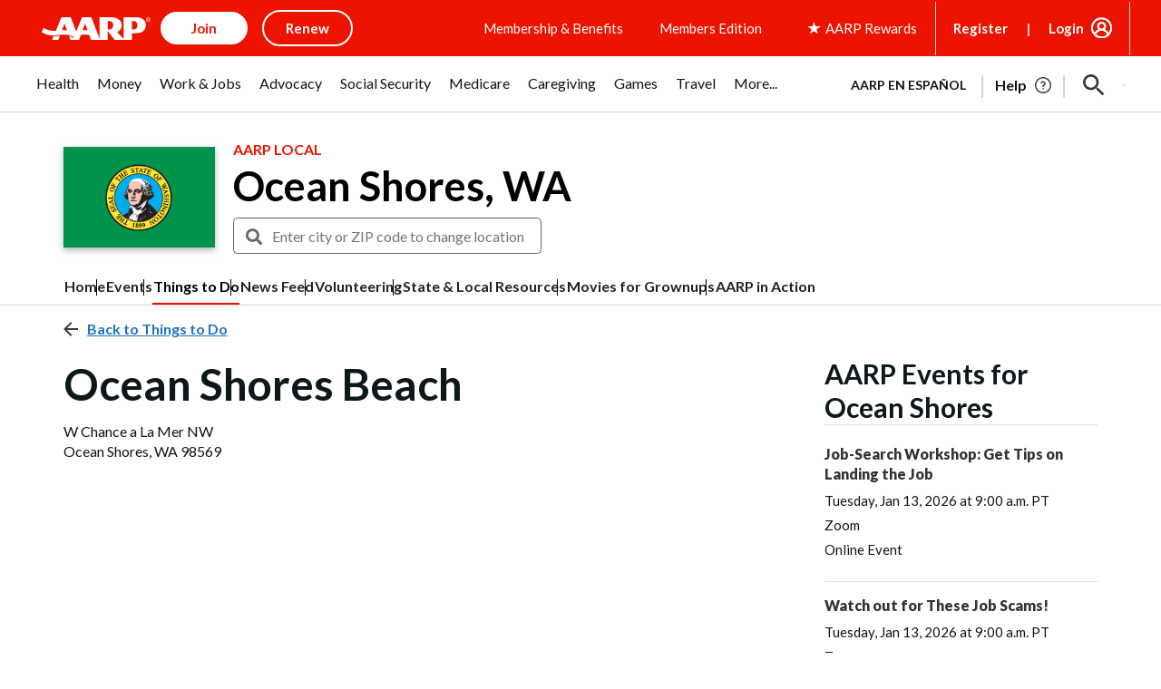

--- FILE ---
content_type: text/html; charset=utf-8
request_url: https://www.google.com/recaptcha/api2/aframe
body_size: 267
content:
<!DOCTYPE HTML><html><head><meta http-equiv="content-type" content="text/html; charset=UTF-8"></head><body><script nonce="aCF0323EuqYoVhCOqKFu-g">/** Anti-fraud and anti-abuse applications only. See google.com/recaptcha */ try{var clients={'sodar':'https://pagead2.googlesyndication.com/pagead/sodar?'};window.addEventListener("message",function(a){try{if(a.source===window.parent){var b=JSON.parse(a.data);var c=clients[b['id']];if(c){var d=document.createElement('img');d.src=c+b['params']+'&rc='+(localStorage.getItem("rc::a")?sessionStorage.getItem("rc::b"):"");window.document.body.appendChild(d);sessionStorage.setItem("rc::e",parseInt(sessionStorage.getItem("rc::e")||0)+1);localStorage.setItem("rc::h",'1768349637207');}}}catch(b){}});window.parent.postMessage("_grecaptcha_ready", "*");}catch(b){}</script></body></html>